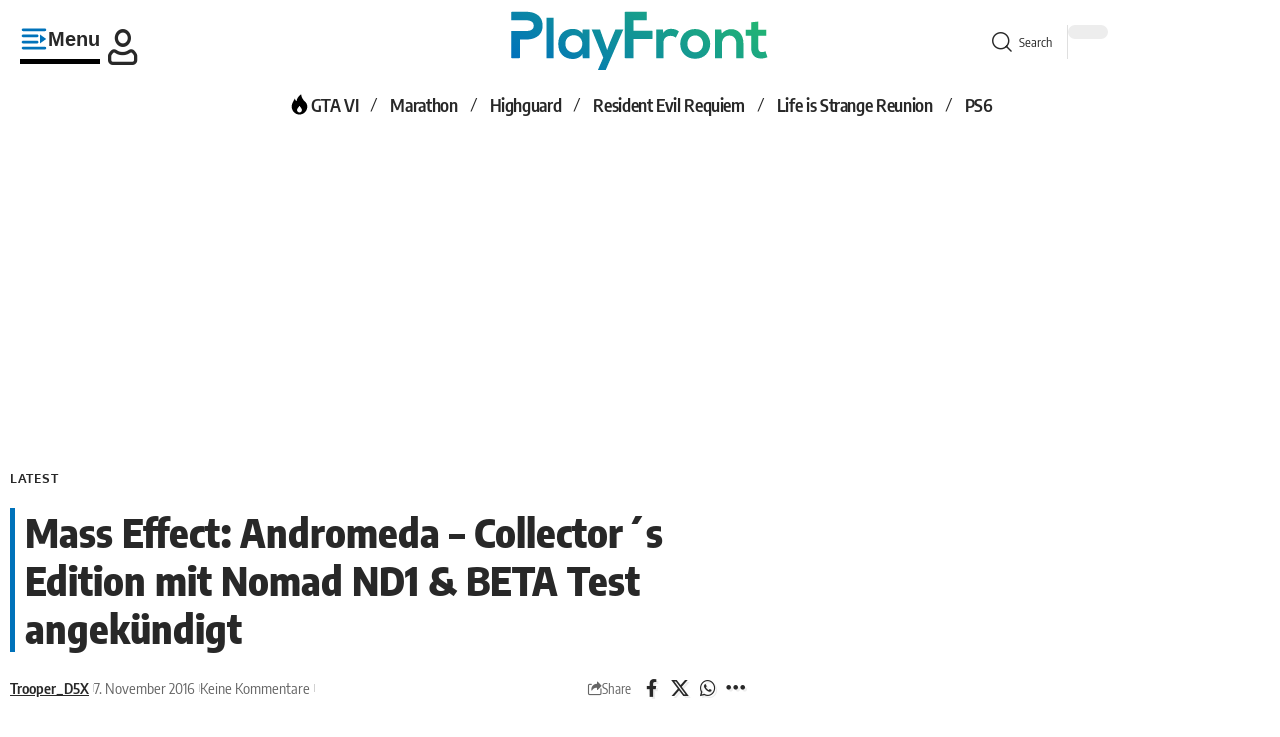

--- FILE ---
content_type: image/svg+xml
request_url: https://playfront.de/wp-content/uploads/2025/01/PlayFront_logo_color.svg
body_size: 925
content:
<svg xmlns="http://www.w3.org/2000/svg" xmlns:xlink="http://www.w3.org/1999/xlink" id="Layer_1" viewBox="0 0 1333.5 330"><defs><style>      .st0 {        fill: url(#linear-gradient);      }    </style><linearGradient id="linear-gradient" x1="451.2" y1="503.45" x2="850.42" y2="-188.02" gradientUnits="userSpaceOnUse"><stop offset="0" stop-color="#0071bc"></stop><stop offset="1" stop-color="#22b573"></stop></linearGradient></defs><path class="st0" d="M170.69,81.47c0,70.5-75.3,71.4-81,71.4h-35.7v93.9c0,1.2-.9,2.7-3,2.7H11.99c-1.5,0-3-1.5-3-2.7V108.47h80.7c6,0,35.4-.6,35.4-27s-30-27.9-35.4-27.9H8.99V12.17c0-1.2,1.5-2.7,3-2.7h77.7c9.6,0,81,1.5,81,72Z"></path><path class="st0" d="M227.08,39.77v209.7h-36.3V39.77h36.3Z"></path><path class="st0" d="M376.48,101.57h35.1v147.9h-34.5l-1.8-21.6c-8.4,17.4-31.5,25.8-48,26.1-43.8.3-76.2-26.7-76.2-78.6s33.9-77.7,77.1-77.4c19.8,0,38.7,9.3,47.1,24l1.2-20.4ZM287.68,175.37c0,28.2,19.5,45,43.8,45,57.6,0,57.6-89.7,0-89.7-24.3,0-43.8,16.5-43.8,44.7Z"></path><path class="st0" d="M585.28,101.57l-90.3,209.7h-40.2l27.6-64.2-59.1-145.5h42.6l22.5,63.9,14.1,41.7,15.3-40.8,27-64.8h40.5Z"></path><path class="st0" d="M735.88,109.97v38.1c0,1.2-1.5,2.7-3.3,2.7h-94.2v98.7h-42.6c-1.8,0-3.3-1.5-3.3-2.7V12.17c0-1.2,1.5-2.7,3.3-2.7h110.7v43.5h-68.1v54.3h94.2c1.8,0,3.3,1.2,3.3,2.7Z"></path><path class="st0" d="M788.98,101.57l2.7,17.1c11.4-18.3,26.7-21,41.7-21s30,6,38.1,14.1l-16.5,31.8c-7.5-6.3-14.4-9.6-26.4-9.6-19.2,0-36.9,10.2-36.9,37.5v78h-36.6V101.57h33.9Z"></path><path class="st0" d="M1032.28,175.67c0,42.6-29.1,77.1-77.1,77.1s-76.8-34.5-76.8-77.1,29.4-77.1,76.5-77.1,77.4,34.8,77.4,77.1ZM914.98,175.67c0,22.5,13.5,43.5,40.2,43.5s40.2-21,40.2-43.5-15.6-43.8-40.2-43.8c-26.4,0-40.2,21.6-40.2,43.8Z"></path><path class="st0" d="M1166.37,249.47v-77.4c0-22.5-12.3-39.6-35.7-39.6s-37.8,18.9-37.8,41.4v75.6h-36.3V101.27h32.7l2.4,20.1c15-14.7,30-22.2,48.6-22.2,34.8,0,62.7,26.1,62.7,72.6v77.7h-36.6Z"></path><path class="st0" d="M1279.77,59.87v42h40.8v31.5h-41.1v63.9c0,14.1,7.8,21,19.2,21,5.7,0,12.3-1.8,17.7-4.5l10.2,31.2c-10.5,4.2-19.2,6-30.3,6.3-32.1,1.2-53.1-17.1-53.1-54v-63.9h-27.6v-31.5h27.6v-38.1l36.6-3.9Z"></path></svg>